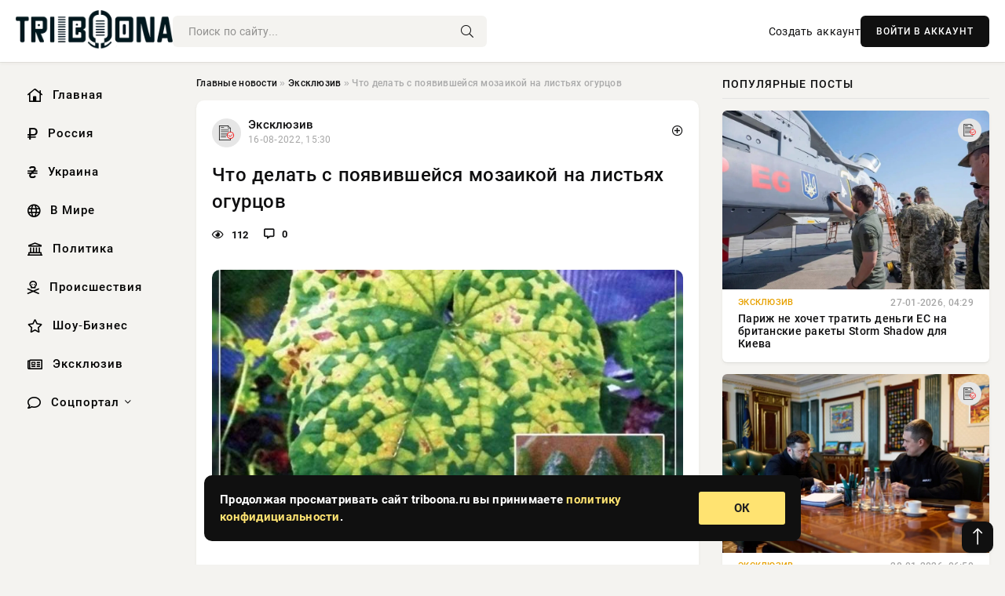

--- FILE ---
content_type: text/html; charset=utf-8
request_url: https://triboona.ru/exclusive/221608-chto-delat-s-pojavivshejsja-mozaikoj-na-listjah-ogurcov.html
body_size: 15421
content:
<!DOCTYPE html>
<html lang="ru">
   <head>
   <title>Что делать с появившейся мозаикой на листьях огурцов » Информационно аналитический портал «Твоя Свободная трибуна»</title>
<meta charset="utf-8">
<meta name="description" content="Мозаика на листьях огурцов беспокоит многих огородников, которые бьют тревогу и не знают, что с ней делать. Оказывается, способ решить эту проблему есть и он очень простой. Об этом способе и,">
<meta name="keywords" content="подкормитьМозаика, огурцов, беспокоит, многих, огородников, которые, тревогу, знают, делать, Оказывается, листьях, способ, проблему, очень, простой, способе, рассказали, опытные, огородники, болезнь">
<link rel="canonical" href="https://triboona.ru/exclusive/221608-chto-delat-s-pojavivshejsja-mozaikoj-na-listjah-ogurcov.html">
<link rel="alternate" type="application/rss+xml" title="Информационно аналитический портал «Твоя Свободная трибуна» RSS" href="https://triboona.ru/rss.xml">
<link rel="preconnect" href="https://triboona.ru/" fetchpriority="high">
<meta property="twitter:title" content="Что делать с появившейся мозаикой на листьях огурцов » Информационно аналитический портал «Твоя Свободная трибуна»">
<meta property="twitter:url" content="https://triboona.ru/exclusive/221608-chto-delat-s-pojavivshejsja-mozaikoj-na-listjah-ogurcov.html">
<meta property="twitter:card" content="summary_large_image">
<meta property="twitter:image" content="https://triboona.ru/uploads/posts/2022-08/1660653014-1ogorod.jpg">
<meta property="twitter:description" content="Мозаика на листьях огурцов беспокоит многих огородников, которые бьют тревогу и не знают, что с ней делать. Оказывается, способ решить эту проблему есть и он очень простой. Об этом способе и рассказали опытные огородники. Мозаика на листьях огурцов: это болезнь или нужно подкормить Мозаика на">
<meta property="og:type" content="article">
<meta property="og:site_name" content="Информационно аналитический портал «Твоя Свободная трибуна»">
<meta property="og:title" content="Что делать с появившейся мозаикой на листьях огурцов » Информационно аналитический портал «Твоя Свободная трибуна»">
<meta property="og:url" content="https://triboona.ru/exclusive/221608-chto-delat-s-pojavivshejsja-mozaikoj-na-listjah-ogurcov.html">
<meta property="og:image" content="https://triboona.ru/uploads/posts/2022-08/1660653014-1ogorod.jpg">
<meta property="og:description" content="Мозаика на листьях огурцов беспокоит многих огородников, которые бьют тревогу и не знают, что с ней делать. Оказывается, способ решить эту проблему есть и он очень простой. Об этом способе и рассказали опытные огородники. Мозаика на листьях огурцов: это болезнь или нужно подкормить Мозаика на">

<script src="/engine/classes/min/index.php?g=general&amp;v=wwtts"></script>
<script src="/engine/classes/min/index.php?f=engine/classes/js/jqueryui.js,engine/classes/js/dle_js.js&amp;v=wwtts" defer></script>
<script type="application/ld+json">{"@context":"https://schema.org","@graph":[{"@type":"NewsArticle","@context":"https://schema.org/","publisher":{"@type":"Organization","name":"Информационно аналитический портал «Твоя Свободная трибуна»","logo":{"@type":"ImageObject","url":""}},"name":"Что делать с появившейся мозаикой на листьях огурцов","headline":"Что делать с появившейся мозаикой на листьях огурцов","mainEntityOfPage":{"@type":"WebPage","@id":"https://triboona.ru/exclusive/221608-chto-delat-s-pojavivshejsja-mozaikoj-na-listjah-ogurcov.html"},"datePublished":"2022-08-16T15:30:14+03:00","author":{"@type":"Person","name":"Анна Федорова","url":"https://triboona.ru/user/%D0%90%D0%BD%D0%BD%D0%B0+%D0%A4%D0%B5%D0%B4%D0%BE%D1%80%D0%BE%D0%B2%D0%B0/"},"image":["https://triboona.ru/uploads/posts/2022-08/1660653014-1ogorod.jpg","https://triboona.ru/uploads/posts/2022-08/1660653016-2muchnistaja-rosa.jpg","https://triboona.ru/uploads/posts/2022-08/1660653018-3bolezni-ogurcov.jpg"],"description":"Мозаика на листьях огурцов беспокоит многих огородников, которые бьют тревогу и не знают, что с ней делать. Оказывается, способ решить эту проблему есть и он очень простой. Об этом способе и рассказали опытные огородники. Мозаика на листьях огурцов: это болезнь или нужно подкормить Мозаика на"},{"@type":"BreadcrumbList","@context":"https://schema.org/","itemListElement":[{"@type":"ListItem","position":1,"item":{"@id":"https://triboona.ru/","name":"Главные новости"}},{"@type":"ListItem","position":2,"item":{"@id":"https://triboona.ru/exclusive/","name":"Эксклюзив"}},{"@type":"ListItem","position":3,"item":{"@id":"https://triboona.ru/exclusive/221608-chto-delat-s-pojavivshejsja-mozaikoj-na-listjah-ogurcov.html","name":"Что делать с появившейся мозаикой на листьях огурцов"}}]}]}</script> 
      <meta name="viewport" content="width=device-width, initial-scale=1.0" />
      <meta name="msapplication-TileColor" content="#e6e6e6">   
      <meta name="theme-color" content="#101010"> 
      <link rel="preload" href="/templates/Default/css/common.css" as="style">
      <link rel="preload" href="/templates/Default/css/styles.css" as="style">
      <link rel="preload" href="/templates/Default/css/engine.css" as="style">
      <link rel="preload" href="/templates/Default/css/fontawesome.css" as="style">
      <link rel="preload" href="/templates/Default/webfonts/manrope-400.woff2" as="font" type="font/woff2" crossorigin>
      <link rel="preload" href="/templates/Default/webfonts/manrope-600.woff2" as="font" type="font/woff2" crossorigin>
      <link rel="preload" href="/templates/Default/webfonts/manrope-700.woff2" as="font" type="font/woff2" crossorigin>
      <link rel="preload" href="/templates/Default/webfonts/fa-light-300.woff2" as="font" type="font/woff2" crossorigin>
      <link href="/templates/Default/css/common.css" type="text/css" rel="stylesheet" />
      <link href="/templates/Default/css/styles.css" type="text/css" rel="stylesheet" />
      <link href="/templates/Default/css/engine.css" type="text/css" rel="stylesheet" /> 
      <link href="/templates/Default/css/fontawesome.css" type="text/css" rel="stylesheet" />
      <link rel="apple-touch-icon" sizes="256x256" href="/templates/Default/favicons/256x256.png">
      <link rel="apple-touch-icon" sizes="192x192" href="/templates/Default/favicons/192x192.png">
      <link rel="apple-touch-icon" sizes="180x180" href="/templates/Default/favicons/180x180.png">
      <link rel="apple-touch-icon" sizes="167x167" href="/templates/Default/favicons/167x167.png">
      <link rel="apple-touch-icon" sizes="152x152" href="/templates/Default/favicons/152x152.png">
      <link rel="apple-touch-icon" sizes="120x120" href="/templates/Default/favicons/120x120.png">
      <link rel="icon" type="image/png" href="/templates/Default/favicons/favicon.png">
      	<!-- Yandex.RTB -->
	<script>window.yaContextCb=window.yaContextCb||[]</script>
	<script src="https://yandex.ru/ads/system/context.js" async></script>
      <meta name="telderi" content="f276d21508be990673cae71f27cce232" />
   </head>
   <body>
      <div class="wrapper">
         <div class="wrapper-container wrapper-main">

            <header class="header d-flex ai-center vw100">
               <a href="/" class="logo" title="Информационно аналитический портал «Твоя Свободная трибуна»"><img src="/templates/Default/dleimages/logo.png" alt="Информационно аналитический портал «Твоя Свободная трибуна»"></a>
               <div class="header__search search-block flex-grow-1">
                  <form id="quicksearch" method="post">
                     <input type="hidden" name="do" value="search">
                     <input type="hidden" name="subaction" value="search">
                     <input class="search-block__input" id="story" name="story" placeholder="Поиск по сайту..." type="text" autocomplete="off">
                     <button class="search-block__btn" type="submit"><span class="fal fa-search"></span></button>
                  </form>
               </div>
               

               
               <a href="/?do=register" class="header__link">Создать аккаунт</a>
               <button class="header__btn-login js-show-login">ВОЙТИ В АККАУНТ</button>
               

               <button class="header__btn-menu d-none js-show-mobile-menu"><span class="fal fa-bars"></span></button>
            </header>

            <div class="content">
               <div class="cols">

                  <!-- MENU START -->
                  <aside class="col-side">
                     <ul class="side-nav js-this-in-mobile-menu">
                        <li><a href="/"><i class="far fa-home-lg"></i> Главная</a></li>
                        <li><a href="/russia/"><i class="far fa-ruble-sign"></i> Россия</a></li>
                        <li><a href="/ukraine/"><i class="far fa-hryvnia"></i> Украина</a></li>
                        <li><a href="/world/"><i class="far fa-globe"></i> В Мире</a></li>
                        <li><a href="/policy/"><i class="far fa-landmark"></i> Политика</a></li>
                        <li><a href="/incidents/"><i class="far fa-skull-crossbones"></i> Происшествия</a></li>
                        <li><a href="/show-business/"><i class="far fa-star"></i> Шоу-Бизнес</a></li>
                        <li><a href="/exclusive/"><i class="far fa-newspaper"></i> Эксклюзив</a></li>
                        <li class="submenu"><a href="/social/"><i class="far fa-comment"></i> Соцпортал</a>
                           <ul class="nav__list side-nav" style="position: unset !important">
                              <li class="nav__list-hidden"><a href="/social/goroskop/"><i class="far fa-planet-ringed"></i> Гороскопы</a></li>
                              <li class="nav__list-hidden"><a href="/social/primeti/"><i class="far fa-map-signs"></i> Приметы</a></li>
                              <li class="nav__list-hidden"><a href="/social/ezoterika/"><i class="far fa-sparkles"></i> Эзотерика</a></li>
                              <li class="nav__list-hidden"><a href="/social/prazdniki/"><i class="far fa-gift"></i> Праздники</a></li>
                              <li class="nav__list-hidden"><a href="/social/zdorove/"><i class="far fa-heart"></i> Здоровье</a></li>
                              <li class="nav__list-hidden"><a href="/social/psihologiya/"><i class="far fa-head-side-brain"></i> Психология</a></li>
                              <li class="nav__list-hidden"><a href="/social/dlya-zhenshchin/"><i class="far fa-venus-double"></i> Для женщин</a></li>
                              <li class="nav__list-hidden"><a href="/social/sad-ogorod/"><i class="far fa-seedling"></i> Сад-огород</a></li>
                           </ul>
                        </li>
                     </ul>
                  </aside>
                  <!-- MENU END -->
                  
                  <main class="col-main">
                    
                         
                        <div class="speedbar"><div class="over"><a href="https://triboona.ru/">Главные новости</a>  »  <a href="https://triboona.ru/exclusive/">Эксклюзив</a>  »  Что делать с появившейся мозаикой на листьях огурцов</div></div>
                        

                     <div class="content-block d-grid" id="content-block">
                        

                        
                        <div class="short">
	<div class="info-block">
	   <div class="info-body">
		  <a href="https://triboona.ru/exclusive/" class="info-img" title="Эксклюзив"><img src="/uploads/icons/exclusive.png" alt="Эксклюзив"></a>
		  <div class="info-title"><a href="https://triboona.ru/exclusive/" class="author_name">Эксклюзив</a></div>
		  <div class="info-meta">
			 <time datetime="16-08-2022, 15:30" class="ago" title="16-08-2022, 15:30">16-08-2022, 15:30</time>
			 
		  </div>
	   </div>
        <div class="dosuga-post-head-mark">    
            <a href="#" class="js-show-login" title="Сохранить"><i class="far fa-plus-circle"></i></a>
                    
		</div> 
	</div>
	<div class="yz_short_body">
	   <h1 class="dn-short-t">Что делать с появившейся мозаикой на листьях огурцов</h1>
	   <div class="content_top_met">
	   	  <div class="f_eye"><i class="far fa-eye"></i> 112</div>
		  <a id="dle-comm-link" href="#comment">
			 <div class="f_link"><i class="far fa-comment-alt"></i> 0</div>
		  </a>
		  <div class="f_info">
		  </div>
	   </div>
	   <div class="page__text full-text clearfix">
	   	  <div style="margin-bottom: 20px">
		 	 
		  </div>
		  <div align="center"><!--dle_image_begin:https://triboona.ru/uploads/posts/2022-08/1660653014-1ogorod.jpg|--><img src="/uploads/posts/2022-08/1660653014-1ogorod.jpg" style="max-width:100%;" alt="Что делать с появившейся мозаикой на листьях огурцов"><!--dle_image_end--></div><br>Мозаика на листьях огурцов беспокоит многих огородников, которые бьют тревогу и не знают, что с ней делать. Оказывается, способ решить эту проблему есть и он очень простой. Об этом способе и рассказали опытные огородники.<br><br><h2>Мозаика на листьях огурцов: это болезнь или нужно подкормить</h2><br><br>Мозаика на листьях огурцов сигнализирует о том, что ваши растения заболели. Однако это может быть не одно, а несколько заболеваний, и лечат их разными способами. Чтобы подобрать эффективное лечение, нужно вначале точно определить причину возникновения проблемы.<br><br>Мозаичный рисунок листья огурцов, как и других растений, приобретают в результате заболевания, которое называется хлороз. У растений нарушается образование зеленого пигмента хлорофилла, приводящего к замедлению процесса фотосинтеза. На листовых пластинках появляются желтые пятна, листва мельчает и раньше времени опадает. Если не принимать никаких мер, растение может погибнуть.<br><br>Однако хлороз бывает разный: он может носить как инфекционный, так и неинфекционный характер. Именно от этого и зависит, какие средства нужно использовать в борьбе с мозаикой на листья огурцов.<br><br>Одна из основных причин, по которой листья огурцов приобретают мозаичный рисунок, – это неинфекционный хлороз. Он может быть вызван несколькими факторами:<br><br><ul><br><li>дефицитом железа,</li><br><li>дефицитом магния.</li><br></ul><br>Пополнить запасы железа поможет подкормка любым железосодержащим удобрением. Самое распространенное и доступное – железный купорос:<br><br><br>В 2 л теплой воды растворите 8 г железного купороса.<br>В таком же количестве воды, но в другой емкости, растворите 5 г лимонной кислоты.<br>Раствор железного купороса медленно вливайте в раствор лимонной кислоты, постоянно помешивая.<br>Добавьте в емкость еще 1 л воды и все тщательно перемешайте.<br><br><div align="center"><!--dle_image_begin:https://triboona.ru/uploads/posts/2022-08/1660653016-2muchnistaja-rosa.jpg|--><img src="/uploads/posts/2022-08/1660653016-2muchnistaja-rosa.jpg" style="max-width:100%;" alt=""><!--dle_image_end--></div><br><br>Такую подкормку следует использовать для полива под корень сразу после приготовления, т.к. после хранения ее эффективность теряется.<br><br><h2>Что мы знаем о вирусе огуречной мозаики</h2><br>Мозаичный узор на листьях огурцов может быть вызван и очень опасным заболеванием – вирусом огуречной мозаики. Впервые болезнь была выявлена именно на огурцах, поэтому и получила такое название, хотя поражает она и другие культуры: томаты, тыкву, кабачки, перец, баклажаны и т.д. Именно это заболевание чаще всего становится причиной инфекционного хлороза огурцов.<br><br>Вирус может передаваться различными путями:<br><br><ul><br><li>его может разносить человек, например, через зараженный инвентарь после обработки больных растений, а затем – здоровых;</li><br><li>активным разносчиком заболевания может быть тля;</li><br><li>перенос вируса происходит и через зараженный семенной материал;</li><br><li>возбудители болезни сохраняются в неубранных растительных остатках или в сорняках, откуда после зимовки попадают на здоровые растения.</li><br></ul><br><div align="center"><!--dle_image_begin:https://triboona.ru/uploads/posts/2022-08/1660653018-3bolezni-ogurcov.jpg|--><img src="/uploads/posts/2022-08/1660653018-3bolezni-ogurcov.jpg" style="max-width:100%;" alt=""><!--dle_image_end--></div><br><br>Вирус может годами жить в почве, а затем при резком перепаде температур (столбик термометра опускается ниже 13°С) активизируется и начинает быстро поражать здоровые растения.<br><br>Химических препаратов для лечения вируса огуречной мозаики до сих пор не существует, поэтому единственное средство защиты растений от этого заболевания – это профилактика. Перечислим основные меры защиты растений от вируса огуречной мозаики:<br><br><ul><br><li>предпосевное обеззараживание семенного материала;</li><br><li>дезинфекция инструментов после каждого растения спиртом, марганцовкой или другими подобными средствами;</li><br><li>разделение посадок тыквенных культур другими растениями, невосприимчивыми к вирусу;</li><br></ul>
		  <div style="margin-top: 20px">
		  	
		  </div>
	   </div>
	</div>
	<div class="page__tags d-flex">
	   
	</div>
	<div class="content_like">
	   <div class="df_like">
		  <a href="#" onclick="doRate('plus', '221608'); return false;" >
		  <i title="Мне нравится" class="far fa-thumbs-up"></i> <span><span data-likes-id="221608">0</span></span>
		  </a>
	   </div>
	   <div class="df_dlike">
		  <a href="#" onclick="doRate('minus', '221608'); return false;" >
		  <i title="Мне не нравится" class="far fa-thumbs-down"></i> <span><span data-dislikes-id="221608">0</span></span>
		  </a>
	   </div>
	</div>
	<div class="content_footer">
	   <script src="https://yastatic.net/share2/share.js"></script>
	   <div class="ya-share2" data-curtain data-shape="round" data-color-scheme="whiteblack" data-services="vkontakte,odnoklassniki,telegram,whatsapp"></div>
	   <div class="f_info">
		  <a href="javascript:AddComplaint('221608', 'news')"> 
		  <div class="more_jaloba">
			 <svg fill="none" width="15" height="15" stroke="currentColor" stroke-width="1.5" viewBox="0 0 24 24" xmlns="http://www.w3.org/2000/svg" aria-hidden="true">
				<path stroke-linecap="round" stroke-linejoin="round" d="M12 9v3.75m9-.75a9 9 0 11-18 0 9 9 0 0118 0zm-9 3.75h.008v.008H12v-.008z"></path>
			 </svg>
			 ЖАЛОБА
		  </div>
		  </a>
	   </div>
	</div>
 </div>
 <div class="page__comments sect__header">
	<div class="page__comments-header">
		<div class="page__comments-title">0 комментариев</div>
		<div class="page__comments-info">
			<span class="fal fa-exclamation-circle"></span>
			Обсудим?
		</div>
	
	</div>
	<!--dleaddcomments-->
	<!--dlecomments-->
 </div>
 <section class="sect">
	<div class="sect__header sect__title" style="font-weight: 500; font-size: 24px;">Смотрите также:</div>
	<div class="sect__content d-grid">
	   <div class="popular grid-item">
   <div class="popular__img img-responsive">
      <img loading="lazy" src="/uploads/posts/2021-06/1625067242-1prishhipyivanie-ogurtsov-04.jpg" alt="Причины возникновения горького вкуса у огурцов">
      <div class="item__category pi-center"><img src="/uploads/icons/exclusive.png"></div> 
   </div>
   <div class="meta_block">
      <div class="meta_block_cat">Эксклюзив</div>
      <time class="meta_block_date" datetime="30-06-2021, 18:34">30-06-2021, 18:34</time>   
   </div>
   <div class="popular__desc">
      <a class="popular__title expand-link" href="https://triboona.ru/exclusive/206233-prichiny-vozniknoveniya-gorkogo-vkusa-u-ogurcov.html">Причины возникновения горького вкуса у огурцов</a>
   </div>
 </div><div class="popular grid-item">
   <div class="popular__img img-responsive">
      <img loading="lazy" src="/uploads/posts/2022-07/1656909135-1podkormka-ogurczov-v-teplicze-pri-ih-vyalom-roste-i-slabom-plodonoshenii.jpg" alt="Подкормка огурцов в теплице при их вялом росте и слабом плодоношении">
      <div class="item__category pi-center"><img src="/uploads/icons/exclusive.png"></div> 
   </div>
   <div class="meta_block">
      <div class="meta_block_cat">Эксклюзив</div>
      <time class="meta_block_date" datetime="4-07-2022, 07:32">4-07-2022, 07:32</time>   
   </div>
   <div class="popular__desc">
      <a class="popular__title expand-link" href="https://triboona.ru/exclusive/215428-podkormka-ogurcov-v-teplice-pri-ih-vyalom-roste-i-slabom-plodonoshenii.html">Подкормка огурцов в теплице при их вялом росте и слабом плодоношении</a>
   </div>
 </div><div class="popular grid-item">
   <div class="popular__img img-responsive">
      <img loading="lazy" src="/uploads/posts/2019-05/155799025319787.jpeg" alt="Огурцы, когда сажать в мае 2019: календарь огородника и садовода, благоприятные дни">
      <div class="item__category pi-center"><img src="/uploads/icons/exclusive.png"></div> 
   </div>
   <div class="meta_block">
      <div class="meta_block_cat">Эксклюзив</div>
      <time class="meta_block_date" datetime="16-05-2019, 10:04">16-05-2019, 10:04</time>   
   </div>
   <div class="popular__desc">
      <a class="popular__title expand-link" href="https://triboona.ru/exclusive/173441-ogurcy-kogda-sazhat-v-mae-2019-kalendar-ogorodnika-i-sadovoda-blagopriyatnye-dni.html">Огурцы, когда сажать в мае 2019: календарь огородника и садовода, благоприятные дни</a>
   </div>
 </div><div class="popular grid-item">
   <div class="popular__img img-responsive">
      <img loading="lazy" src="/uploads/posts/2019-08/15655032021t.jpeg" alt="Рецепт из огурцов на зиму - необычный и очень вкусный">
      <div class="item__category pi-center"><img src="/uploads/icons/exclusive.png"></div> 
   </div>
   <div class="meta_block">
      <div class="meta_block_cat">Эксклюзив</div>
      <time class="meta_block_date" datetime="11-08-2019, 09:00">11-08-2019, 09:00</time>   
   </div>
   <div class="popular__desc">
      <a class="popular__title expand-link" href="https://triboona.ru/exclusive/180456-recept-iz-ogurcov-na-zimu-neobychnyy-i-ochen-vkusnyy.html">Рецепт из огурцов на зиму - необычный и очень вкусный</a>
   </div>
 </div><div class="popular grid-item">
   <div class="popular__img img-responsive">
      <img loading="lazy" src="/uploads/posts/2022-07/1657743962-1kogda-nuzhno-sobirat-ogurczy.jpg" alt="Собираем хрустящий урожай: как правильно срывать огурцы и что нельзя при этом делать">
      <div class="item__category pi-center"><img src="/uploads/icons/exclusive.png"></div> 
   </div>
   <div class="meta_block">
      <div class="meta_block_cat">Эксклюзив</div>
      <time class="meta_block_date" datetime="13-07-2022, 23:26">13-07-2022, 23:26</time>   
   </div>
   <div class="popular__desc">
      <a class="popular__title expand-link" href="https://triboona.ru/exclusive/215801-sobiraem-hrustyaschiy-urozhay-kak-pravilno-sryvat-ogurcy-i-chto-nelzya-pri-etom-delat.html">Собираем хрустящий урожай: как правильно срывать огурцы и что нельзя при этом делать</a>
   </div>
 </div><div class="popular grid-item">
   <div class="popular__img img-responsive">
      <img loading="lazy" src="/uploads/posts/2019-08/15655842011ogurcy4.jpeg" alt="Заготовки из переросших огурцов - наши любимые рецепты">
      <div class="item__category pi-center"><img src="/uploads/icons/exclusive.png"></div> 
   </div>
   <div class="meta_block">
      <div class="meta_block_cat">Эксклюзив</div>
      <time class="meta_block_date" datetime="12-08-2019, 07:30">12-08-2019, 07:30</time>   
   </div>
   <div class="popular__desc">
      <a class="popular__title expand-link" href="https://triboona.ru/exclusive/180507-zagotovki-iz-pererosshih-ogurcov-nashi-lyubimye-recepty.html">Заготовки из переросших огурцов - наши любимые рецепты</a>
   </div>
 </div><div class="popular grid-item">
   <div class="popular__img img-responsive">
      <img loading="lazy" src="/uploads/posts/2019-08/156662089611.jpeg" alt="Салат из огурцов на зиму - рецепты без стерилизации и рецепт «Зимний король»">
      <div class="item__category pi-center"><img src="/uploads/icons/exclusive.png"></div> 
   </div>
   <div class="meta_block">
      <div class="meta_block_cat">Эксклюзив</div>
      <time class="meta_block_date" datetime="24-08-2019, 07:28">24-08-2019, 07:28</time>   
   </div>
   <div class="popular__desc">
      <a class="popular__title expand-link" href="https://triboona.ru/exclusive/181262-salat-iz-ogurcov-na-zimu-recepty-bez-sterilizacii-i-recept-zimniy-korol.html">Салат из огурцов на зиму - рецепты без стерилизации и рецепт «Зимний король»</a>
   </div>
 </div><div class="popular grid-item">
   <div class="popular__img img-responsive">
      <img loading="lazy" src="/uploads/posts/2021-02/1612483682-11280.jpg" alt="Какие сорта огурцов и помидоров предпочесть в 2021 году">
      <div class="item__category pi-center"><img src="/uploads/icons/exclusive.png"></div> 
   </div>
   <div class="meta_block">
      <div class="meta_block_cat">Эксклюзив</div>
      <time class="meta_block_date" datetime="5-02-2021, 03:08">5-02-2021, 03:08</time>   
   </div>
   <div class="popular__desc">
      <a class="popular__title expand-link" href="https://triboona.ru/exclusive/199622-kakie-sorta-ogurcov-i-pomidorov-predpochest-v-2021-godu.html">Какие сорта огурцов и помидоров предпочесть в 2021 году</a>
   </div>
 </div><div class="popular grid-item">
   <div class="popular__img img-responsive">
      <img loading="lazy" src="/uploads/posts/2019-08/15654138011eeb0dgy.jpeg" alt="Засолка огурцов на зиму - рецепты на трехлитровую банку">
      <div class="item__category pi-center"><img src="/uploads/icons/exclusive.png"></div> 
   </div>
   <div class="meta_block">
      <div class="meta_block_cat">Эксклюзив</div>
      <time class="meta_block_date" datetime="10-08-2019, 08:10">10-08-2019, 08:10</time>   
   </div>
   <div class="popular__desc">
      <a class="popular__title expand-link" href="https://triboona.ru/exclusive/180407-zasolka-ogurcov-na-zimu-recepty-na-trehlitrovuyu-banku.html">Засолка огурцов на зиму - рецепты на трехлитровую банку</a>
   </div>
 </div><div class="popular grid-item">
   <div class="popular__img img-responsive">
      <img loading="lazy" src="/uploads/posts/2022-08/1659807613-1top-6-pravil-uhoda-za-ogurczami-v-avguste-chto-obyazatelno-stoit-delat-na-uchastke-dachniku.jpg" alt="Топ-6 правил ухода за огурцами в августе: что обязательно стоит делать на участке дачнику">
      <div class="item__category pi-center"><img src="/uploads/icons/exclusive.png"></div> 
   </div>
   <div class="meta_block">
      <div class="meta_block_cat">Соцпортал</div>
      <time class="meta_block_date" datetime="6-08-2022, 20:40">6-08-2022, 20:40</time>   
   </div>
   <div class="popular__desc">
      <a class="popular__title expand-link" href="https://triboona.ru/social/219620-top-6-pravil-uhoda-za-ogurcami-v-avguste-chto-objazatelno-stoit-delat-na-uchastke-dachniku.html">Топ-6 правил ухода за огурцами в августе: что обязательно стоит делать на участке дачнику</a>
   </div>
 </div><div class="popular grid-item">
   <div class="popular__img img-responsive">
      <img loading="lazy" src="/uploads/posts/2019-08/15652383631ogurcy2.jpeg" alt="Маринад для огурцов на 1 литр воды - самый вкусный по мнению нашей редакции">
      <div class="item__category pi-center"><img src="/uploads/icons/exclusive.png"></div> 
   </div>
   <div class="meta_block">
      <div class="meta_block_cat">Эксклюзив</div>
      <time class="meta_block_date" datetime="8-08-2019, 07:26">8-08-2019, 07:26</time>   
   </div>
   <div class="popular__desc">
      <a class="popular__title expand-link" href="https://triboona.ru/exclusive/180297-marinad-dlya-ogurcov-na-1-litr-vody-samyy-vkusnyy-po-mneniyu-nashey-redakcii.html">Маринад для огурцов на 1 литр воды - самый вкусный по мнению нашей редакции</a>
   </div>
 </div><div class="popular grid-item">
   <div class="popular__img img-responsive">
      <img loading="lazy" src="/uploads/posts/2022-08/1660131014-1rabochie-sposoby-prodleniya-plodonosheniya-ogurczov-i-kabachkov-v-avguste-sentyabre.jpg" alt="Рабочие способы продления плодоношения огурцов и кабачков в августе-сентябре">
      <div class="item__category pi-center"><img src="/uploads/icons/exclusive.png"></div> 
   </div>
   <div class="meta_block">
      <div class="meta_block_cat">Соцпортал</div>
      <time class="meta_block_date" datetime="10-08-2022, 14:30">10-08-2022, 14:30</time>   
   </div>
   <div class="popular__desc">
      <a class="popular__title expand-link" href="https://triboona.ru/social/220357-rabochie-sposoby-prodlenija-plodonoshenija-ogurcov-i-kabachkov-v-avguste-sentjabre.html">Рабочие способы продления плодоношения огурцов и кабачков в августе-сентябре</a>
   </div>
 </div>
	</div>
 </section>

                        

                     </div>
                  </main>

                  <aside class="col-side">

                     <div class="side-block">
                        <div class="side-block__title">Популярные посты</div>
                        <div class="side-block__content">
                        <div class="popular grid-item">
   <div class="popular__img img-responsive">
      <img loading="lazy" src="/uploads/posts/2026-01/thumbs/1769484308-1scalp-missile.webp" alt="Париж не хочет тратить деньги ЕС на британские ракеты Storm Shadow для Киева">
      <div class="item__category pi-center"><img src="/uploads/icons/exclusive.png"></div> 
   </div>
   <div class="meta_block">
      <div class="meta_block_cat">Эксклюзив</div>
      <time class="meta_block_date" datetime="27-01-2026, 04:29">27-01-2026, 04:29</time>   
   </div>
   <div class="popular__desc">
      <a class="popular__title expand-link" href="https://triboona.ru/exclusive/402332-parizh-ne-hochet-tratit-dengi-es-na-britanskie-rakety-storm-shadow-dlja-kieva.html">Париж не хочет тратить деньги ЕС на британские ракеты Storm Shadow для Киева</a>
   </div>
 </div><div class="popular grid-item">
   <div class="popular__img img-responsive">
      <img loading="lazy" src="/uploads/posts/2026-01/thumbs/1769573735-118-35-58.webp" alt="Министр обороны Украины требует найти решение против дронов РФ со Starlink">
      <div class="item__category pi-center"><img src="/uploads/icons/exclusive.png"></div> 
   </div>
   <div class="meta_block">
      <div class="meta_block_cat">Эксклюзив</div>
      <time class="meta_block_date" datetime="28-01-2026, 06:50">28-01-2026, 06:50</time>   
   </div>
   <div class="popular__desc">
      <a class="popular__title expand-link" href="https://triboona.ru/exclusive/402450-ministr-oborony-ukrainy-trebuet-najti-reshenie-protiv-dronov-rf-so-starlink.html">Министр обороны Украины требует найти решение против дронов РФ со Starlink</a>
   </div>
 </div><div class="popular grid-item">
   <div class="popular__img img-responsive">
      <img loading="lazy" src="/uploads/posts/2026-01/1769686526-13599.webp" alt="Когда можно ожидать полного завершения СВО: о сроках окончания боёв рассказали эксперты, подробности на 29.01.2026">
      <div class="item__category pi-center"><img src="/uploads/icons/exclusive.png"></div> 
   </div>
   <div class="meta_block">
      <div class="meta_block_cat">Эксклюзив</div>
      <time class="meta_block_date" datetime="Вчера, 13:15">Вчера, 13:15</time>   
   </div>
   <div class="popular__desc">
      <a class="popular__title expand-link" href="https://triboona.ru/exclusive/402592-kogda-mozhno-ozhidat-polnogo-zavershenija-svo-o-srokah-okonchanija-boev-rasskazali-jeksperty-podrobnosti-na-29012026.html">Когда можно ожидать полного завершения СВО: о сроках окончания боёв рассказали эксперты, подробности на 29.01.2026</a>
   </div>
 </div><div class="popular grid-item">
   <div class="popular__img img-responsive">
      <img loading="lazy" src="/uploads/posts/2026-01/thumbs/1769503233-11.webp" alt="Милитаризация: армия Польши начала дополнительные закупки инженерной спецтехники">
      <div class="item__category pi-center"><img src="/uploads/icons/exclusive.png"></div> 
   </div>
   <div class="meta_block">
      <div class="meta_block_cat">Эксклюзив</div>
      <time class="meta_block_date" datetime="27-01-2026, 09:43">27-01-2026, 09:43</time>   
   </div>
   <div class="popular__desc">
      <a class="popular__title expand-link" href="https://triboona.ru/exclusive/402369-militarizacija-armija-polshi-nachala-dopolnitelnye-zakupki-inzhenernoj-spectehniki.html">Милитаризация: армия Польши начала дополнительные закупки инженерной спецтехники</a>
   </div>
 </div>                           
                        </div>
                     </div>
                     <div class="side-block">
                        <div class="side-block__title">Выбор редакции</div>
                        <div class="side-block__content">
                        <div class="int d-flex ai-center">
    <div class="int__img img-fit-cover">
       <img loading="lazy" src="https://www.1rre.ru/wp-content/uploads/2024/12/oreshnik.jpeg" alt="Россия готова к решающему удару: ‘Орешниковая весна’ после ‘чёрной зимы">
    </div>
    <div class="int__desc flex-grow-1">
       <a class="int__title expand-link" href="https://triboona.ru/social/402554-rossija-gotova-k-reshajuschemu-udaru-oreshnikovaja-vesna-posle-chernoj-zimy.html">
          <div class="line-clamp">Россия готова к решающему удару: ‘Орешниковая весна’ после ‘чёрной зимы</div>
       </a>
    </div>
 </div><div class="int d-flex ai-center">
    <div class="int__img img-fit-cover">
       <img loading="lazy" src="/uploads/posts/2026-01/1769512511-15689.webp" alt="Когда можно ожидать полного завершения СВО: о новых сроках окончания боёв рассказали эксперты, подробности на 27.01.2026">
    </div>
    <div class="int__desc flex-grow-1">
       <a class="int__title expand-link" href="https://triboona.ru/exclusive/402386-kogda-mozhno-ozhidat-polnogo-zavershenija-svo-o-novyh-srokah-okonchanija-boev-rasskazali-jeksperty-podrobnosti-na-27012026.html">
          <div class="line-clamp">Когда можно ожидать полного завершения СВО: о новых сроках окончания боёв рассказали эксперты, подробности на 27.01.2026</div>
       </a>
    </div>
 </div><div class="int d-flex ai-center">
    <div class="int__img img-fit-cover">
       <img loading="lazy" src="/uploads/posts/2026-01/thumbs/1769642712-1original.webp" alt="Жизель Бундхен показала редкие фото с мужем, годовалым сыном и детьми от Тома Брэди">
    </div>
    <div class="int__desc flex-grow-1">
       <a class="int__title expand-link" href="https://triboona.ru/show-business/402537-zhizel-bundhen-pokazala-redkie-foto-s-muzhem-godovalym-synom-i-detmi-ot-toma-brjedi.html">
          <div class="line-clamp">Жизель Бундхен показала редкие фото с мужем, годовалым сыном и детьми от Тома Брэди</div>
       </a>
    </div>
 </div><div class="int d-flex ai-center">
    <div class="int__img img-fit-cover">
       <img loading="lazy" src="/uploads/posts/2026-01/thumbs/1769667313-15.webp" alt="От России снова добиваются «энергетического перемирия» и «гуманитарных шагов»">
    </div>
    <div class="int__desc flex-grow-1">
       <a class="int__title expand-link" href="https://triboona.ru/exclusive/402563-ot-rossii-snova-dobivajutsja-jenergeticheskogo-peremirija-i-gumanitarnyh-shagov.html">
          <div class="line-clamp">От России снова добиваются «энергетического перемирия» и «гуманитарных шагов»</div>
       </a>
    </div>
 </div>  
                        </div>
                     </div>

                     <!--814a5398--><!--814a5398--><!--36203d9a--><!--36203d9a-->

                     <div class="side-block side-block--sticky hm">
                        
                     </div>

                  </aside>

               </div>
               <!-- END COLS -->
            </div>

         <!-- FOOTER START -->
         <footer class="footer d-flex ai-center vw100">
            <div class="footer__copyright">
               <a href="/o-proekte.html" rel="nofollow">О проекте</a>
               <a href="/redakcija.html" rel="nofollow">Редакция</a>
               <a href="/politika-konfidencialnosti.html" rel="nofollow">Политика конфиденциальности</a>
               <a href="/kontakty.html" rel="nofollow">Реклама</a> 
               <a href="/kontakty.html" rel="nofollow">Контакты</a>
            </div>
            <div class="footer__text icon-at-left" style="line-height: 20px;">
               Использование любых материалов, размещённых на сайте, разрешается при условии активной ссылки на наш сайт.
               При копировании материалов для интернет-изданий – обязательна прямая открытая для поисковых систем гиперссылка. Ссылка должна быть размещена в независимости от полного либо частичного использования материалов. Гиперссылка (для интернет- изданий) – должна быть размещена в подзаголовке или в первом абзаце материала.
               Все материалы, содержащиеся на веб-сайте triboona.ru, защищены законом об авторском праве. Фотографии и прочие материалы являются собственностью их авторов и представлены исключительно для некоммерческого использования и ознакомления , если не указано иное. Несанкционированное использование таких материалов может нарушать закон об авторском праве, торговой марке и другие законы.

               <div style="margin-top: 20px;">
                  <p>
                     <span style="font-size:12px">* В России признаны иноагентами: Киселёв Евгений Алекссевич, WWF, Белый Руслан Викторович, Анатолий Белый (Вайсман), Касьянов Михаил Михайлович, Бер Илья Леонидович, Троянова Яна Александровна, Галкин Максим Александрович, Макаревич Андрей Вадимович, Шац Михаил Григорьевич, Гордон Дмитрий Ильич, Лазарева Татьяна Юрьевна, Чичваркин Евгений Александрович, Ходорковский Михаил Борисович, Каспаров Гарри Кимович, Моргенштерн Алишер Тагирович (Алишер Валеев), Невзоров Александр Глебович, Венедиктов Алексей Алексеевич, Дудь Юрий Александрович, Фейгин Марк Захарович, Киселев Евгений Алексеевич, Шендерович Виктор Анатольевич, Гребенщиков Борис Борисович, Максакова-Игенбергс Мария Петровна, Слепаков Семен Сергеевич, Покровский Максим Сергеевич, Варламов Илья Александрович, Рамазанова Земфира Талгатовна, Прусикин Илья Владимирович, Смольянинов Артур Сергеевич, Федоров Мирон Янович (Oxxxymiron), Алексеев Иван Александрович (Noize MC), Дремин Иван Тимофеевич (Face), Гырдымова Елизавета Андреевна (Монеточка), Игорь(Егор) Михайлович Бортник (Лёва Би-2).</span>
                  </p>
                  <br />
                  <p>
                     <span style="font-size:12px">* Экстремисты и террористы, запрещенные в РФ:&nbsp;Meta (Facebook и Instagram),&nbsp;</span>Русский добровольческий корпус (РДК),&nbsp;<span style="font-size:12px">Правый сектор, Украинская повстанческая армия (УПА), ИГИЛ, полк Азов, Джебхат ан-Нусра, Национал-Большевистская партия (НБП), Аль-Каида, УНА-УНСО, Талибан, Меджлис крымско-татарского народа, Свидетели Иеговы, Мизантропик Дивижн, Братство, Артподготовка, Тризуб им. Степана Бандеры, НСО, Славянский союз, Формат-18, Хизб ут-Тахрир, Исламская партия Туркестана, Хайят Тахрир аш-Шам, Таухид валь-Джихад, АУЕ, Братья мусульмане, Колумбайн, Навальный, К. Буданов.</span>
                  </p>
                  <br />
                  <p>
                     <span style="font-size:12px">* СМИ — иностранные агенты: Телеканал «Дождь», Медуза, Голос Америки, Idel. Реалии, Кавказ. Реалии, Крым. Реалии, ТК&nbsp;Настоящее Время, The Insider,&nbsp;</span>Deutsche&nbsp;Welle,&nbsp;<span style="font-size:12px">Проект, Azatliq Radiosi, «Радио Свободная Европа/Радио Свобода» (PCE/PC), Сибирь. Реалии, Фактограф, Север. Реалии, MEDIUM-ORIENT, Bellingcat, Пономарев Л. А., Савицкая Л.А., Маркелов С.Е., Камалягин Д.Н., Апахончич Д.А.,&nbsp;Толоконникова Н.А., Гельман М.А., Шендерович В.А., Верзилов П.Ю., Баданин Р.С., Гордон.</span>
                  </p>
                  <br />
                  <p>
                     <span style="font-size:12px">* Организации — иностранные агенты: Альянс Врачей, Агора, Голос, Гражданское содействие, Династия (фонд), За&nbsp;права человека, Комитет против пыток, Левада-Центр, Мемориал, Молодая Карелия, Московская школа гражданского просвещения, Пермь-36, Ракурс, Русь Сидящая, Сахаровский центр, Сибирский экологический центр, ИАЦ Сова, Союз комитетов солдатских матерей России, Фонд борьбы с&nbsp;коррупцией (ФБК), Фонд защиты гласности, Фонд свободы информации, Центр «Насилию.нет», Центр защиты прав СМИ, Transparency International.</span>
                  </p>
               </div>

               <p class="copyright mb-0" style="margin-top: 20px;">Copyright &copy; 2026, Информационно аналитический портал «Твоя Свободная трибуна». Все права защищены.</p>
               <div class="adult_foot">18+</div>
            </div>
         </footer>
         <!-- FOOTER END -->

         </div>
         <!-- END WRAPPER-MAIN -->
      </div>
      <!-- END WRAPPER -->
      
      <script>
<!--
var dle_root       = '/';
var dle_admin      = '';
var dle_login_hash = '48ded4d5bf31078fbc523a58a49bc6f768cb5293';
var dle_group      = 5;
var dle_link_type  = 1;
var dle_skin       = 'Default';
var dle_wysiwyg    = 0;
var dle_min_search = '4';
var dle_act_lang   = ["Подтвердить", "Отмена", "Вставить", "Отмена", "Сохранить", "Удалить", "Загрузка. Пожалуйста, подождите..."];
var menu_short     = 'Быстрое редактирование';
var menu_full      = 'Полное редактирование';
var menu_profile   = 'Просмотр профиля';
var menu_send      = 'Отправить сообщение';
var menu_uedit     = 'Админцентр';
var dle_info       = 'Информация';
var dle_confirm    = 'Подтверждение';
var dle_prompt     = 'Ввод информации';
var dle_req_field  = ["Заполните поле с именем", "Заполните поле с сообщением", "Заполните поле с темой сообщения"];
var dle_del_agree  = 'Вы действительно хотите удалить? Данное действие невозможно будет отменить';
var dle_spam_agree = 'Вы действительно хотите отметить пользователя как спамера? Это приведёт к удалению всех его комментариев';
var dle_c_title    = 'Отправка жалобы';
var dle_complaint  = 'Укажите текст Вашей жалобы для администрации:';
var dle_mail       = 'Ваш e-mail:';
var dle_big_text   = 'Выделен слишком большой участок текста.';
var dle_orfo_title = 'Укажите комментарий для администрации к найденной ошибке на странице:';
var dle_p_send     = 'Отправить';
var dle_p_send_ok  = 'Уведомление успешно отправлено';
var dle_save_ok    = 'Изменения успешно сохранены. Обновить страницу?';
var dle_reply_title= 'Ответ на комментарий';
var dle_tree_comm  = '0';
var dle_del_news   = 'Удалить статью';
var dle_sub_agree  = 'Вы действительно хотите подписаться на комментарии к данной публикации?';
var dle_unsub_agree  = 'Вы действительно хотите отписаться от комментариев к данной публикации?';
var dle_captcha_type  = '0';
var dle_share_interesting  = ["Поделиться ссылкой на выделенный текст", "Twitter", "Facebook", "Вконтакте", "Прямая ссылка:", "Нажмите правой клавишей мыши и выберите «Копировать ссылку»"];
var DLEPlayerLang     = {prev: 'Предыдущий',next: 'Следующий',play: 'Воспроизвести',pause: 'Пауза',mute: 'Выключить звук', unmute: 'Включить звук', settings: 'Настройки', enterFullscreen: 'На полный экран', exitFullscreen: 'Выключить полноэкранный режим', speed: 'Скорость', normal: 'Обычная', quality: 'Качество', pip: 'Режим PiP'};
var DLEGalleryLang    = {CLOSE: 'Закрыть (Esc)', NEXT: 'Следующее изображение', PREV: 'Предыдущее изображение', ERROR: 'Внимание! Обнаружена ошибка', IMAGE_ERROR: 'Не удалось загрузить изображение', TOGGLE_SLIDESHOW: 'Просмотр слайдшоу',TOGGLE_FULLSCREEN: 'Полноэкранный режим', TOGGLE_THUMBS: 'Включить / Выключить уменьшенные копии', ITERATEZOOM: 'Увеличить / Уменьшить', DOWNLOAD: 'Скачать изображение' };
var DLEGalleryMode    = 1;
var DLELazyMode       = 0;
var allow_dle_delete_news   = false;

jQuery(function($){
					setTimeout(function() {
						$.get(dle_root + "engine/ajax/controller.php?mod=adminfunction", { 'id': '221608', action: 'newsread', user_hash: dle_login_hash });
					}, 5000);
});
//-->
</script>
      

<div class="login login--not-logged d-none">
   <div class="login__header d-flex jc-space-between ai-center">
      <div class="login__title stretch-free-width ws-nowrap">Войти <a href="/?do=register">Регистрация</a></div>
      <div class="login__close"><span class="fal fa-times"></span></div>
   </div>
   <form method="post">
      <div class="login__content">
         <div class="login__row">
            <div class="login__caption">E-mail:</div>
            <div class="login__input"><input type="text" name="login_name" id="login_name" placeholder="Ваш e-mail"></div>
            <span class="fal fa-at"></span>
         </div>
         <div class="login__row">
            <div class="login__caption">Пароль: <a href="/?do=lostpassword">Забыли пароль?</a></div>
            <div class="login__input"><input type="password" name="login_password" id="login_password" placeholder="Ваш пароль"></div>
            <span class="fal fa-lock"></span>
         </div>
         <label class="login__row checkbox" for="login_not_save">
         <input type="checkbox" name="login_not_save" id="login_not_save" value="1">
         <span>Не запоминать меня</span>
         </label>
         <div class="login__row">
            <button onclick="submit();" type="submit" title="Вход">Войти на сайт</button>
            <input name="login" type="hidden" id="login" value="submit">
         </div>
      </div>
      <div class="login__social">
         <div class="login__social-caption">Или войти через</div>
         <div class="login__social-btns">
            <a href="" rel="nofollow" target="_blank"><img loading="lazy" src="/templates/Default/dleimages/vk.svg" alt></a>
            <a href="" rel="nofollow" target="_blank"><img loading="lazy" src="/templates/Default/dleimages/ok.svg" alt></a>
            <a href="" rel="nofollow" target="_blank"><img loading="lazy" src="/templates/Default/dleimages/mail.svg" alt></a>
            <a href="" rel="nofollow" target="_blank"><img loading="lazy" src="/templates/Default/dleimages/yandex.svg" alt></a>
         </div>
      </div>
   </form>
</div>

      <div id="scrolltop" style="display: block;"><span class="fal fa-long-arrow-up"></span></div>
      <div class="message-alert">
         <div class="message-alert-in">
            <div class="message-alert-desc">
               <div class="message-alert-text">Продолжая просматривать сайт triboona.ru вы принимаете <a href="/politika-konfidencialnosti.html">политику конфидициальности</a>.</div>
            </div>
            <div class="message-alert-btns">
               <div class="message-btn message-btn-yes">ОК</div>
            </div>
         </div>
      </div>

      <script src="/templates/Default/js/libs.js"></script>

      
      
      <!-- Yandex.Metrika counter -->
<script type="text/javascript" >
   (function(m,e,t,r,i,k,a){m[i]=m[i]||function(){(m[i].a=m[i].a||[]).push(arguments)};
   m[i].l=1*new Date();
   for (var j = 0; j < document.scripts.length; j++) {if (document.scripts[j].src === r) { return; }}
   k=e.createElement(t),a=e.getElementsByTagName(t)[0],k.async=1,k.src=r,a.parentNode.insertBefore(k,a)})
   (window, document, "script", "https://mc.yandex.ru/metrika/tag.js", "ym");

   ym(45019372, "init", {
        clickmap:true,
        trackLinks:true,
        accurateTrackBounce:true
   });
</script>
<noscript><div><img src="https://mc.yandex.ru/watch/45019372" style="position:absolute; left:-9999px;" alt="" /></div></noscript>
<!-- /Yandex.Metrika counter -->

   <script defer src="https://static.cloudflareinsights.com/beacon.min.js/vcd15cbe7772f49c399c6a5babf22c1241717689176015" integrity="sha512-ZpsOmlRQV6y907TI0dKBHq9Md29nnaEIPlkf84rnaERnq6zvWvPUqr2ft8M1aS28oN72PdrCzSjY4U6VaAw1EQ==" data-cf-beacon='{"version":"2024.11.0","token":"302b8ea61b8d4abd920e8b3bbdb1901a","r":1,"server_timing":{"name":{"cfCacheStatus":true,"cfEdge":true,"cfExtPri":true,"cfL4":true,"cfOrigin":true,"cfSpeedBrain":true},"location_startswith":null}}' crossorigin="anonymous"></script>
</body>
</html>